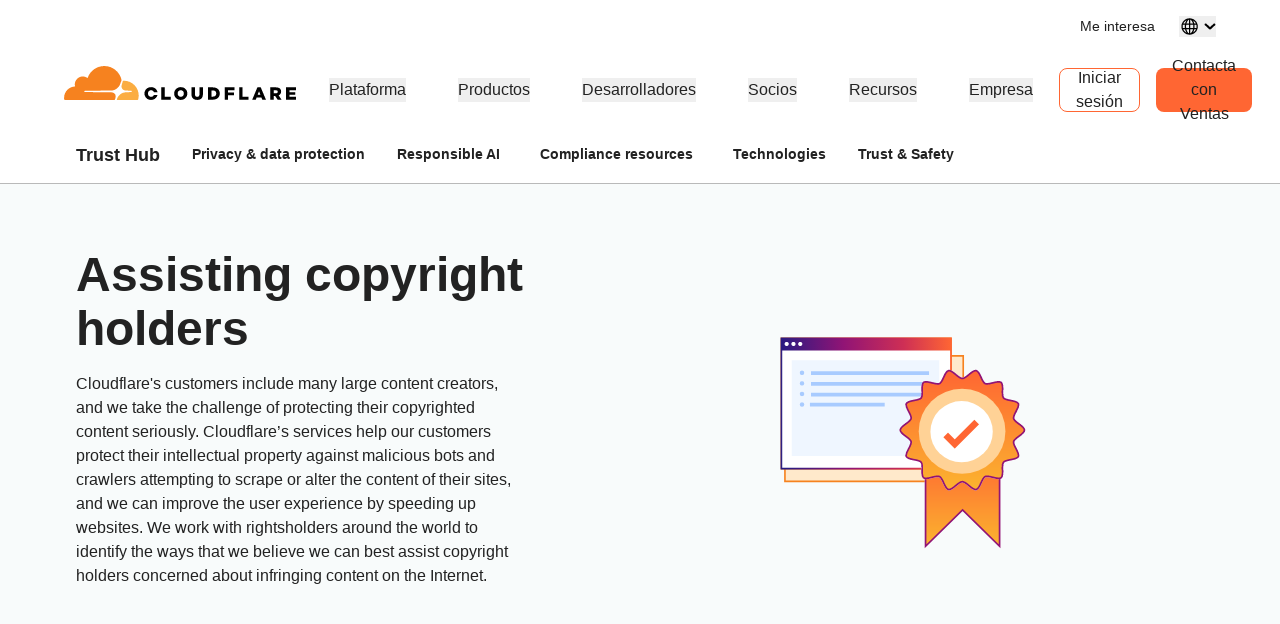

--- FILE ---
content_type: image/svg+xml
request_url: https://cf-assets.www.cloudflare.com/slt3lc6tev37/62SnwMgaL6bqg3xnU7OXaE/dfe1ec421fa7dbbc149e6bbf3241f813/BDES-4910_-_registar-domain-protection-spot-illustration.svg
body_size: 1698
content:
<svg width="740" height="420" viewBox="0 0 740 420" fill="none" xmlns="http://www.w3.org/2000/svg">
<path d="M503.049 67.6455H209.211V274.955H503.049V67.6455Z" fill="#FFE9CB" stroke="#F6821F" stroke-width="2.70404" stroke-miterlimit="10"/>
<rect x="249.546" y="94.1406" width="213.175" height="158.598" fill="white"/>
<path d="M364.766 104.669H266.82V112.073H364.766V104.669Z" fill="#911475"/>
<path d="M445.425 104.67H382.048V112.074H445.425V104.67Z" fill="#FFE9CB"/>
<path d="M307.151 130.582H266.82V137.986H307.151V130.582Z" fill="#911475"/>
<path d="M307.151 230.541H266.82V237.945H307.151V230.541Z" fill="#911475"/>
<path d="M433.908 130.582H324.439V137.986H433.908V130.582Z" fill="#FFE9CB"/>
<path d="M324.435 156.493H266.82V163.897H324.435V156.493Z" fill="#911475"/>
<path d="M410.854 156.493H341.716V163.897H410.854V156.493Z" fill="#FFE9CB"/>
<path d="M376.285 182.405H341.716V189.809H376.285V182.405Z" fill="#FFE9CB"/>
<path d="M399.333 208.325H318.672V215.729H399.333V208.325Z" fill="#FFE9CB"/>
<path d="M353.246 230.541H324.439V237.945H353.246V230.541Z" fill="#FFE9CB"/>
<path d="M324.435 182.405H266.82V189.809H324.435V182.405Z" fill="#911475"/>
<path d="M301.389 208.325H266.82V215.729H301.389V208.325Z" fill="#911475"/>
<path d="M202 37V255.25H484.231V37H202ZM203.87 253.38V58.5606H482.361V253.38H203.87Z" fill="#F6821F"/>
<path d="M203.835 38.834H482.393V253.411H203.835V38.834Z" fill="white" stroke="url(#paint0_linear_1308_13455)" stroke-width="1.80269"/>
<path d="M202 37V255.25H484.231V37H202ZM203.87 253.38V58.5606H482.361V253.38H203.87Z" fill="url(#paint1_linear_1308_13455)"/>
<path d="M212.058 51.2877C213.965 51.2877 215.512 49.7465 215.512 47.8455C215.512 45.9444 213.965 44.4033 212.058 44.4033C210.151 44.4033 208.605 45.9444 208.605 47.8455C208.605 49.7465 210.151 51.2877 212.058 51.2877Z" fill="white"/>
<path d="M223.231 51.2877C225.138 51.2877 226.684 49.7465 226.684 47.8455C226.684 45.9444 225.138 44.4033 223.231 44.4033C221.324 44.4033 219.778 45.9444 219.778 47.8455C219.778 49.7465 221.324 51.2877 223.231 51.2877Z" fill="white"/>
<path d="M234.396 51.2877C236.303 51.2877 237.849 49.7465 237.849 47.8455C237.849 45.9444 236.303 44.4033 234.396 44.4033C232.488 44.4033 230.942 45.9444 230.942 47.8455C230.942 49.7465 232.488 51.2877 234.396 51.2877Z" fill="white"/>
<path d="M463.444 74.6602H220.484V233.112H463.444V74.6602Z" fill="#E0EDFF" fill-opacity="0.5"/>
<path d="M446.72 128.354H252.176V134.516H446.72V128.354Z" fill="#A8CBFF"/>
<path d="M373.656 145.081H250.415V151.243H373.656V145.081Z" fill="#A8CBFF"/>
<path d="M446.72 110.749H252.176V116.911H446.72V110.749Z" fill="#A8CBFF"/>
<path d="M446.72 93.1416H252.176V99.3036H446.72V93.1416Z" fill="#A8CBFF"/>
<ellipse cx="237.343" cy="130.476" rx="3.74013" ry="3.74013" fill="#A8CBFF"/>
<ellipse cx="237.343" cy="147.941" rx="3.74013" ry="3.74013" fill="#A8CBFF"/>
<ellipse cx="237.343" cy="113.022" rx="3.74013" ry="3.74013" fill="#A8CBFF"/>
<ellipse cx="237.343" cy="95.5683" rx="3.74013" ry="3.74013" fill="#A8CBFF"/>
<ellipse cx="501.168" cy="190.447" rx="84.2955" ry="82.8657" fill="#F9AB41" stroke="white" stroke-width="2.83222"/>
<path d="M440.962 382.22V227.537H562.99V382.22L501.976 322.241L440.962 382.22Z" fill="url(#paint2_linear_1308_13455)" stroke="white" stroke-width="2.83222"/>
<path d="M440.962 382.22V227.537H562.99V382.22L501.976 322.241L440.962 382.22Z" fill="url(#paint3_linear_1308_13455)" stroke="#911475" stroke-width="2.83222"/>
<ellipse cx="501.168" cy="190.447" rx="84.2955" ry="82.8657" fill="#F9AB41" stroke="#911475" stroke-width="2.83222"/>
<path d="M604.001 190.159C604.001 197.274 587.641 202.486 586.103 209.145C584.516 216.019 596.919 227.687 593.878 233.889C590.787 240.193 573.754 237.903 569.359 243.313C564.944 248.755 570.983 264.585 565.454 268.93C559.95 273.254 545.613 263.956 539.207 266.994C532.903 269.986 531.377 286.84 524.391 288.402C517.626 289.915 508.838 275.415 501.607 275.415C494.376 275.415 485.59 289.915 478.824 288.402C471.838 286.84 470.311 269.986 464.007 266.994C457.601 263.952 443.264 273.25 437.761 268.93C432.231 264.585 438.271 248.756 433.855 243.314C429.46 237.899 412.427 240.189 409.337 233.884C406.295 227.687 418.7 216.014 417.112 209.141C415.573 202.482 399.215 197.271 399.215 190.155C399.215 183.039 415.573 177.826 417.112 171.168C418.7 164.294 406.297 152.626 409.337 146.424C412.429 140.119 429.462 142.409 433.855 137C438.271 131.559 432.232 115.73 437.762 111.384C443.272 107.061 457.602 116.359 464.009 113.321C470.306 110.328 471.838 93.4747 478.824 91.9126C485.59 90.3983 494.376 104.899 501.607 104.899C508.838 104.899 517.626 90.3957 524.391 91.9152C531.377 93.4773 532.905 110.331 539.207 113.323C545.615 116.365 559.951 107.067 565.454 111.387C570.985 115.731 564.944 131.561 569.36 137.003C573.754 142.425 590.788 140.128 593.878 146.427C596.919 152.63 584.516 164.296 586.103 171.171C587.641 177.834 604.001 183.047 604.001 190.159Z" fill="url(#paint4_linear_1308_13455)" stroke="white" stroke-width="2.83222"/>
<path d="M604.001 190.159C604.001 197.274 587.641 202.486 586.103 209.145C584.516 216.019 596.919 227.687 593.878 233.889C590.787 240.193 573.754 237.903 569.359 243.313C564.944 248.755 570.983 264.585 565.454 268.93C559.95 273.254 545.613 263.956 539.207 266.994C532.903 269.986 531.377 286.84 524.391 288.402C517.626 289.915 508.838 275.415 501.607 275.415C494.376 275.415 485.59 289.915 478.824 288.402C471.838 286.84 470.311 269.986 464.007 266.994C457.601 263.952 443.264 273.25 437.761 268.93C432.231 264.585 438.271 248.756 433.855 243.314C429.46 237.899 412.427 240.189 409.337 233.884C406.295 227.687 418.7 216.014 417.112 209.141C415.573 202.482 399.215 197.271 399.215 190.155C399.215 183.039 415.573 177.826 417.112 171.168C418.7 164.294 406.297 152.626 409.337 146.424C412.429 140.119 429.462 142.409 433.855 137C438.271 131.559 432.232 115.73 437.762 111.384C443.272 107.061 457.602 116.359 464.009 113.321C470.306 110.328 471.838 93.4747 478.824 91.9126C485.59 90.3983 494.376 104.899 501.607 104.899C508.838 104.899 517.626 90.3957 524.391 91.9152C531.377 93.4773 532.905 110.331 539.207 113.323C545.615 116.365 559.951 107.067 565.454 111.387C570.985 115.731 564.944 131.561 569.36 137.003C573.754 142.425 590.788 140.128 593.878 146.427C596.919 152.63 584.516 164.296 586.103 171.171C587.641 177.834 604.001 183.047 604.001 190.159Z" fill="url(#paint5_linear_1308_13455)" stroke="#911475" stroke-width="2.83222"/>
<ellipse cx="501.168" cy="192.03" rx="71.4505" ry="70.2386" fill="#FFD296"/>
<ellipse cx="500.37" cy="192.81" rx="51.3801" ry="50.5086" fill="white"/>
<path d="M474.205 198.16L489.167 213.123L525.401 176.889" stroke="#FF6633" stroke-width="10.8161"/>
<defs>
<linearGradient id="paint0_linear_1308_13455" x1="202.933" y1="64.3653" x2="483.292" y2="51.8073" gradientUnits="userSpaceOnUse">
<stop stop-color="#281A81"/>
<stop offset="0.369786" stop-color="#911475"/>
<stop offset="0.718759" stop-color="#CE2F55"/>
<stop offset="1" stop-color="#FF6633"/>
</linearGradient>
<linearGradient id="paint1_linear_1308_13455" x1="202" y1="63.6611" x2="484.231" y2="51.044" gradientUnits="userSpaceOnUse">
<stop stop-color="#281A81"/>
<stop offset="0.369786" stop-color="#911475"/>
<stop offset="0.718759" stop-color="#CE2F55"/>
<stop offset="1" stop-color="#FF6633"/>
</linearGradient>
<linearGradient id="paint2_linear_1308_13455" x1="501.976" y1="227.537" x2="501.976" y2="382.22" gradientUnits="userSpaceOnUse">
<stop stop-color="#F6821F"/>
<stop offset="1" stop-color="#FCB42F"/>
</linearGradient>
<linearGradient id="paint3_linear_1308_13455" x1="501.976" y1="227.537" x2="501.976" y2="382.22" gradientUnits="userSpaceOnUse">
<stop stop-color="#FF6633"/>
<stop offset="1" stop-color="#FCB42F"/>
</linearGradient>
<linearGradient id="paint4_linear_1308_13455" x1="501.608" y1="91.8018" x2="501.608" y2="288.513" gradientUnits="userSpaceOnUse">
<stop stop-color="#F6821F"/>
<stop offset="1" stop-color="#FCB42F"/>
</linearGradient>
<linearGradient id="paint5_linear_1308_13455" x1="501.608" y1="91.8018" x2="501.608" y2="288.513" gradientUnits="userSpaceOnUse">
<stop stop-color="#FF6633"/>
<stop offset="1" stop-color="#FCB42F"/>
</linearGradient>
</defs>
</svg>


--- FILE ---
content_type: image/svg+xml
request_url: https://cf-assets.www.cloudflare.com/dzlvafdwdttg/69wNwfiY5mFmgpd9eQFW6j/d5131c08085a977aa70f19e7aada3fa9/1pixel-down__1_.svg
body_size: 1710
content:
<svg width="239" height="54" viewBox="0 0 239 54" fill="none" xmlns="http://www.w3.org/2000/svg">
<g clip-path="url(#clip0_1234_394)">
<path d="M51.027 36.4346L51.405 35.1054C51.8639 33.532 51.6929 32.0671 50.928 31.0001C50.2261 30.0144 49.0562 29.4358 47.6343 29.3635L20.7268 29.0199C20.5469 29.0108 20.3939 28.9294 20.3039 28.7937C20.2139 28.6581 20.1869 28.4772 20.25 28.3054C20.3399 28.0432 20.6009 27.8353 20.8709 27.8262L48.0212 27.4826C51.243 27.3379 54.7257 24.7066 55.9496 21.5055L57.4974 17.4364C57.5424 17.3279 57.5604 17.2104 57.5604 17.0928C57.5604 17.0295 57.5514 16.9662 57.5424 16.9029C55.7966 8.95458 48.7322 3.01367 40.3 3.01367C32.5248 3.01367 25.9194 8.05937 23.5526 15.0673C22.0227 13.9189 20.0699 13.304 17.9641 13.5119C14.2295 13.8827 11.2328 16.9029 10.8638 20.6555C10.7648 21.6321 10.8458 22.5634 11.0707 23.4496C4.97834 23.6305 0.0917969 28.649 0.0917969 34.807C0.0917969 35.3676 0.136793 35.9101 0.208786 36.4527C0.244782 36.715 0.469762 36.9048 0.730737 36.9048L50.397 36.9139C50.4061 36.9139 50.4061 36.9139 50.4151 36.9139C50.6941 36.9048 50.946 36.715 51.027 36.4346Z" fill="#F6821F"/>
<path d="M59.9905 17.7363C59.7386 17.7363 59.4955 17.7454 59.2436 17.7544C59.1986 17.7544 59.1626 17.7634 59.1266 17.7815C59.0006 17.8267 58.8926 17.9352 58.8567 18.0709L57.7948 21.7421C57.3357 23.3155 57.5068 24.7803 58.2717 25.8473C58.9736 26.833 60.1435 27.4117 61.5654 27.4841L67.2979 27.8277C67.4688 27.8367 67.6129 27.9181 67.7028 28.0537C67.8018 28.1894 67.8198 28.3702 67.7658 28.5421C67.6758 28.8042 67.4148 29.0122 67.1449 29.0213L61.1874 29.3649C57.9567 29.5186 54.465 32.1409 53.2411 35.342L52.8092 36.4722C52.7282 36.6803 52.8812 36.8973 53.0881 36.9063C53.0972 36.9063 53.0972 36.9063 53.1062 36.9063H73.6153C73.8583 36.9063 74.0742 36.7435 74.1463 36.5085C74.5062 35.2334 74.6952 33.8952 74.6952 32.5027C74.6952 24.3554 68.1078 17.7363 59.9905 17.7363Z" fill="#FBAD41"/>
<path d="M97.3086 24.3633H100.701V33.686H106.641V36.6701H97.3086V24.3633Z" fill="black"/>
<path d="M110.16 30.5496V30.5134C110.16 26.9778 112.995 24.1113 116.774 24.1113C120.555 24.1113 123.353 26.9417 123.353 30.4773V30.5134C123.353 34.049 120.519 36.9155 116.739 36.9155C112.959 36.9155 110.16 34.0852 110.16 30.5496ZM119.888 30.5496V30.5134C119.888 28.7411 118.611 27.1858 116.739 27.1858C114.885 27.1858 113.643 28.6959 113.643 30.4773V30.5134C113.643 32.2857 114.921 33.841 116.774 33.841C118.647 33.841 119.888 32.331 119.888 30.5496Z" fill="black"/>
<path d="M127.51 31.2716V24.3633H130.956V31.2084C130.956 32.9807 131.847 33.8307 133.215 33.8307C134.582 33.8307 135.474 33.026 135.474 31.2989V24.3723H138.92V31.1993C138.92 35.178 136.662 36.9142 133.179 36.9142C129.696 36.8961 127.51 35.1238 127.51 31.2716Z" fill="black"/>
<path d="M144.123 24.3633H148.847C153.222 24.3633 155.759 26.8951 155.759 30.4489V30.485C155.759 34.0386 153.185 36.6791 148.775 36.6791H144.123V24.3633ZM148.902 33.6498C150.935 33.6498 152.277 32.5286 152.277 30.5392V30.5031C152.277 28.5319 150.927 27.3925 148.902 27.3925H147.516V33.6498H148.902Z" fill="black"/>
<path d="M160.689 24.3633H170.499V27.3473H164.092V29.4451H169.887V32.2754H164.092V36.6701H160.689V24.3633Z" fill="black"/>
<path d="M175.225 24.3633H178.617V33.686H184.548V36.6701H175.225V24.3633Z" fill="black"/>
<path d="M193.429 24.2734H196.705L201.924 36.6706H198.279L197.388 34.4734H192.664L191.791 36.6706H188.219L193.429 24.2734ZM196.399 31.8148L195.031 28.3154L193.645 31.8148H196.399Z" fill="black"/>
<path d="M206.289 24.3633H212.085C213.956 24.3633 215.253 24.8606 216.072 25.7015C216.791 26.4068 217.16 27.3563 217.16 28.568V28.6042C217.16 30.485 216.161 31.7328 214.641 32.3839L217.565 36.6791H213.642L211.175 32.9536H209.682V36.6791H206.289V24.3633ZM211.922 30.268C213.074 30.268 213.741 29.7073 213.741 28.8121V28.776C213.741 27.8084 213.038 27.3202 211.905 27.3202H209.682V30.277H211.922V30.268Z" fill="black"/>
<path d="M222.057 24.3633H231.91V27.2658H225.422V29.1286H231.298V31.8143H225.422V33.7674H232V36.6701H222.057V24.3633Z" fill="black"/>
<path d="M89.8752 31.9964C89.3982 33.0725 88.3993 33.841 87.0674 33.841C85.2137 33.841 83.9358 32.2947 83.9358 30.5134V30.4773C83.9358 28.705 85.1776 27.1858 87.0315 27.1858C88.4263 27.1858 89.4972 28.0539 89.9472 29.2294H93.5288C92.9529 26.2996 90.3972 24.1113 87.0674 24.1113C83.2879 24.1113 80.4531 26.9778 80.4531 30.5134V30.5496C80.4531 34.0852 83.2518 36.9155 87.0315 36.9155C90.2622 36.9155 92.791 34.8086 93.4569 31.9874H89.8752V31.9964Z" fill="black"/>
</g>
<defs>
<clipPath id="clip0_1234_394">
<rect width="231.908" height="35.9294" fill="white" transform="translate(0.0917969 2)"/>
</clipPath>
</defs>
</svg>


--- FILE ---
content_type: image/svg+xml
request_url: https://cf-assets.www.cloudflare.com/dzlvafdwdttg/735eoClKJf9XfkqCJs1mfZ/b6767158f39af8d538517df918b8fc2e/logo-white-desktop.svg
body_size: 1488
content:
<svg width="213" height="33" viewBox="0 0 213 33" fill="none" xmlns="http://www.w3.org/2000/svg">
<path d="M46.7823 31.6279L47.1295 30.4071C47.551 28.962 47.3939 27.6165 46.6914 26.6365C46.0467 25.7312 44.9722 25.1997 43.6662 25.1333L18.9526 24.8177C18.7873 24.8094 18.6468 24.7346 18.5641 24.61C18.4815 24.4854 18.4567 24.3193 18.5146 24.1615C18.5972 23.9207 18.8369 23.7297 19.0849 23.7214L44.0216 23.4058C46.9807 23.2729 50.1794 20.8561 51.3035 17.916L52.7251 14.1787C52.7665 14.079 52.783 13.9711 52.783 13.8631C52.783 13.805 52.7747 13.7468 52.7665 13.6887C51.163 6.38841 44.6746 0.931885 36.9299 0.931885C29.7886 0.931885 23.7218 5.56619 21.548 12.0027C20.1428 10.948 18.3492 10.3832 16.4151 10.5742C12.985 10.9147 10.2326 13.6887 9.89371 17.1353C9.80279 18.0323 9.87718 18.8877 10.0838 19.7016C4.48813 19.8678 0 24.4771 0 30.133C0 30.6479 0.0413271 31.1462 0.107451 31.6445C0.140512 31.8854 0.347148 32.0598 0.586845 32.0598L46.2037 32.0681C46.212 32.0681 46.212 32.0681 46.2203 32.0681C46.4765 32.0598 46.7079 31.8854 46.7823 31.6279Z" fill="white"/>
<path d="M55.0145 14.4528C54.7831 14.4528 54.5599 14.4611 54.3285 14.4694C54.2872 14.4694 54.2541 14.4777 54.221 14.4943C54.1053 14.5358 54.0061 14.6355 53.9731 14.7601L52.9978 18.132C52.5762 19.5771 52.7333 20.9225 53.4358 21.9025C54.0805 22.8078 55.155 23.3393 56.461 23.4058L61.7261 23.7214C61.8831 23.7297 62.0154 23.8044 62.098 23.929C62.1889 24.0536 62.2055 24.2197 62.1559 24.3775C62.0732 24.6183 61.8335 24.8093 61.5856 24.8177L56.1138 25.1333C53.1465 25.2744 49.9395 27.6829 48.8154 30.623L48.4187 31.6611C48.3443 31.8522 48.4848 32.0515 48.6749 32.0598C48.6832 32.0598 48.6832 32.0598 48.6915 32.0598H67.5284C67.7516 32.0598 67.9499 31.9103 68.0161 31.6944C68.3467 30.5233 68.5203 29.2942 68.5203 28.0152C68.5203 20.5322 62.47 14.4528 55.0145 14.4528Z" fill="white"/>
<path d="M89.292 20.5405H92.4081V29.1031H97.8632V31.8439H89.292V20.5405Z" fill="white"/>
<path d="M101.095 26.2212V26.188C101.095 22.9407 103.698 20.3079 107.17 20.3079C110.641 20.3079 113.212 22.9075 113.212 26.1548V26.188C113.212 29.4353 110.608 32.0681 107.137 32.0681C103.665 32.0681 101.095 29.4686 101.095 26.2212ZM110.03 26.2212V26.188C110.03 24.5602 108.856 23.1317 107.137 23.1317C105.434 23.1317 104.293 24.5187 104.293 26.1548V26.188C104.293 27.8158 105.467 29.2443 107.17 29.2443C108.889 29.2443 110.03 27.8574 110.03 26.2212Z" fill="white"/>
<path d="M117.03 26.8856V20.5405H120.196V26.8275C120.196 28.4553 121.014 29.236 122.271 29.236C123.527 29.236 124.345 28.4969 124.345 26.9106V20.5488H127.511V26.8192C127.511 30.4735 125.436 32.0681 122.237 32.0681C119.039 32.0515 117.03 30.4237 117.03 26.8856Z" fill="white"/>
<path d="M132.288 20.5405H136.627C140.645 20.5405 142.975 22.8659 142.975 26.1299V26.1631C142.975 29.427 140.611 31.8522 136.561 31.8522H132.288V20.5405ZM136.677 29.0699C138.545 29.0699 139.777 28.0401 139.777 26.2129V26.1797C139.777 24.3692 138.537 23.3227 136.677 23.3227H135.404V29.0699H136.677Z" fill="white"/>
<path d="M147.505 20.5405H156.514V23.2812H150.629V25.208H155.952V27.8075H150.629V31.8439H147.505V20.5405Z" fill="white"/>
<path d="M160.854 20.5405H163.97V29.1031H169.417V31.8439H160.854V20.5405Z" fill="white"/>
<path d="M177.575 20.4574H180.583L185.377 31.8439H182.03L181.212 29.8257H176.872L176.07 31.8439H172.789L177.575 20.4574ZM180.302 27.384L179.046 24.1699L177.773 27.384H180.302Z" fill="white"/>
<path d="M189.386 20.5405H194.709C196.428 20.5405 197.618 20.9973 198.37 21.7696C199.032 22.4174 199.37 23.2895 199.37 24.4024V24.4356C199.37 26.1631 198.453 27.3092 197.056 27.9072L199.742 31.8522H196.139L193.874 28.4304H192.502V31.8522H189.386V20.5405ZM194.56 25.9638C195.618 25.9638 196.23 25.4488 196.23 24.6266V24.5934C196.23 23.7047 195.585 23.2563 194.543 23.2563H192.502V25.9721H194.56V25.9638Z" fill="white"/>
<path d="M203.867 20.5405H212.918V23.2064H206.958V24.9173H212.356V27.384H206.958V29.1779H213V31.8439H203.867V20.5405Z" fill="white"/>
<path d="M82.4645 27.5501C82.0264 28.5384 81.1089 29.2443 79.8856 29.2443C78.183 29.2443 77.0093 27.8241 77.0093 26.188V26.1548C77.0093 24.527 78.1499 23.1317 79.8526 23.1317C81.1337 23.1317 82.1173 23.929 82.5306 25.0087H85.8202C85.2912 22.3178 82.9438 20.3079 79.8856 20.3079C76.4142 20.3079 73.8105 22.9407 73.8105 26.188V26.2212C73.8105 29.4686 76.3811 32.0681 79.8526 32.0681C82.8199 32.0681 85.1425 30.133 85.7541 27.5418H82.4645V27.5501Z" fill="white"/>
</svg>
